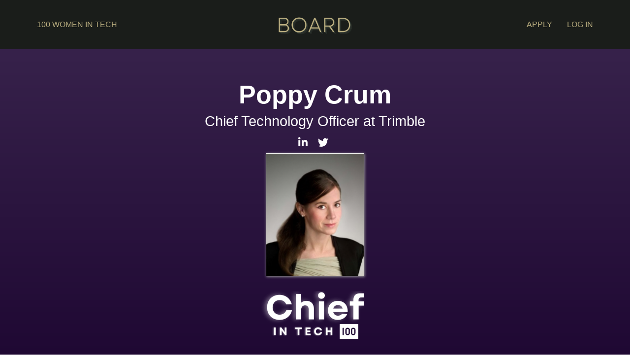

--- FILE ---
content_type: text/html; charset=UTF-8
request_url: https://www.board.us.com/women-in-tech/Poppy/Crum/493
body_size: 8109
content:
<!DOCTYPE html>
<html  lang="en" dir="ltr" prefix="content: http://purl.org/rss/1.0/modules/content/  dc: http://purl.org/dc/terms/  foaf: http://xmlns.com/foaf/0.1/  og: http://ogp.me/ns#  rdfs: http://www.w3.org/2000/01/rdf-schema#  schema: http://schema.org/  sioc: http://rdfs.org/sioc/ns#  sioct: http://rdfs.org/sioc/types#  skos: http://www.w3.org/2004/02/skos/core#  xsd: http://www.w3.org/2001/XMLSchema# " class="html--dxpr-theme-sticky-footer">
  <head>
    <meta charset="utf-8" />
<link rel="canonical" href="https://www.board.us.com/women-in-tech/Poppy/Crum/493" />
<meta name="Generator" content="Drupal 9 (https://www.drupal.org)" />
<meta name="MobileOptimized" content="width" />
<meta name="HandheldFriendly" content="true" />
<meta name="viewport" content="width=device-width, initial-scale=1.0" />
<link href="//fonts.googleapis.com/css?family=Work+Sans:400italic,700italic,400,700" rel="stylesheet" type="text/css" />
<link href="//fonts.googleapis.com/css?family=Work+Sans:600" rel="stylesheet" type="text/css" />
<link href="//fonts.googleapis.com/css?family=Work+Sans:italic" rel="stylesheet" type="text/css" />
<link rel="shortcut icon" href="/sites/default/files/BOARD%20Logo%20square%20%281%29.png" type="image/png" />

    <title>100 Influential Women in Tech to Follow in 2022 | Chief in Tech (CIT)</title>
    <style>ul.dropdown-menu {display: none;}</style>
    <link rel="stylesheet" media="all" href="/sites/default/files/css/css_Ctyg7dV5ACil_MWt-f42-z4q4PVcvLOHhcEOiKceG3o.css" />
<link rel="stylesheet" media="all" href="/sites/default/files/css/css_y2MiH9YR7aNBnwAiYpLq1pGHXugqkYHhw15eR7XioE0.css" />

    <script src="/themes/contrib/dxpr_theme/vendor/modernizr-custom-d8-dxpr-theme.js?v=3.11.7"></script>
<script src="/core/misc/modernizr-additional-tests.js?v=3.11.7"></script>
<script src="/sites/default/files/js/js_QHqjxhGPGgZFwOfW92tmrVpssmC1sbO0zDG4TgLmaEI.js"></script>

  </head>
  <body class="html path-women-in-tech has-glyphicons body--dxpr-theme-header-top body--dxpr-theme-header-not-overlay body--dxpr-theme-header-normal">
    <script>
  var dxpr_themeNavBreakpoint = 1200;
  var dxpr_themeWindowWidth = window.innerWidth;
  if (dxpr_themeWindowWidth > dxpr_themeNavBreakpoint) {
    document.body.className += ' body--dxpr-theme-nav-desktop';
  }
  else {
    document.body.className += ' body--dxpr-theme-nav-mobile';
  }
  </script>
    <a href="#main-content" class="visually-hidden focusable skip-link">
      Skip to main content
    </a>
    
      <div class="dialog-off-canvas-main-canvas" data-off-canvas-main-canvas>
    

                                          
    <header class="navbar dxpr-theme-header dxpr-theme-header--top dxpr-theme-header--logo-center-menu-right dxpr-theme-header--normal dxpr-theme-header--hover-opacity dxpr-theme-header--sticky" data-spy="affix" data-offset-top="60" id="navbar" role="banner">
            <div class="container navbar-container">
                  <div class="row container-row"><div class="col-sm-12 container-col">
                <div class="navbar-header">
            <div class="region region-navigation">
        <div class="wrap-branding">
        <a class="logo navbar-btn" href="/" title="Home" rel="home">
      <img id="logo" src="/sites/default/files/BOARD%20Logo.png" alt="Home" />
    </a>
        </div>
  
  </div>

                                <a id="dxpr-theme-menu-toggle" href="#" class="three-dash"><span></span><div class="screenreader-text visually-hidden">Toggle menu</div></a>
                  </div>

                            <nav role="navigation" id="dxpr-theme-main-menu" class="dxpr-theme-main-menu ">
              <div class="region region-navigation-collapsible">
    <nav role="navigation" aria-labelledby="block-chiefintechmenu-menu" id="block-chiefintechmenu" data-block-plugin-id="system_menu_block:chief-in-tech-menu" class="settings-tray-editable" data-drupal-settingstray="editable">
            
  <h2 class="visually-hidden" id="block-chiefintechmenu-menu">Chief in tech Menu</h2>
  

        
      <ul class="menu menu--chief-in-tech-menu nav">
                      <li class="first last">
                                        <a href="/women-in-tech-to-watch" data-drupal-link-system-path="node/16">100 Women in Tech</a>
              </li>
        </ul>
  

  </nav>
                                                                  <section id="block-mainnavigation" data-block-plugin-id="system_menu_block:main" class="settings-tray-editable block block-system block-system-menu-blockmain clearfix" data-drupal-settingstray="editable">
  
          

      
              <ul class="menu nav navbar-nav">
                            <li class="expanded dropdown">
        <a href="/apply" data-drupal-link-system-path="webform/apply">Apply</a>
                  </li>
                        <li class="expanded dropdown">
        <a href="/user/login" data-drupal-link-system-path="user/login">Log in</a>
                  </li>
        </ul>
  


  </section>

  </div>

            </nav>
                          </div></div>
              </div>
    </header>
  
<div class="wrap-containers">

        <div class="region region-highlighted">
                                                                      <section id="block-100womenintechtofollow" data-block-plugin-id="block_content:0f865045-0c7d-487c-865f-f218fc28254c" class="settings-tray-editable block block-block-content block-block-content0f865045-0c7d-487c-865f-f218fc28254c clearfix" data-drupal-settingstray="editable">
  
          

        <div class="layout layout--onecol">
    <div  class="layout__region layout__region--content">
                                                                        <section data-block-plugin-id="field_block:block_content:drag_and_drop_block:body" class="block block-layout-builder block-field-blockblock-contentdrag-and-drop-blockbody clearfix">
  
          

      
            <div class="field field--name-body field--type-text-with-summary field--label-hidden field--item"><div class="az-element az-container dxpr" data-az-type="block_content|drag_and_drop_block" data-az-name="2|53|body" data-az-human-readable="Ym9keSBvbiBibG9ja19jb250ZW50IDEwMCBXb21lbiBpbiB0ZWNoIHRvIEZvbGxvdyA=" data-az-langcode="en" data-az-mode="dynamic">
<div class="az-element az-section bg-primary" style="padding-top: 5%; padding-bottom: 5%; background-image: linear-gradient(rgb(55, 34, 75) 0%, rgb(30, 7, 50) 100%); opacity: 1;" data-dxpr-builder-libraries="" data-az-id="gbmw7ilygx" data-azat-pid="gbngef6lzs" id="gbngef6lzs" data-azb="az_section" data-az-human-readable="Section" data-azat-effect="gradient" data-azat-gradient_start_color="#37224b" data-azat-gradient_end_color="#1e0732" data-azat-an_start="appear" data-azat-an_in="fadeIn" data-azat-an_hidden="before_in" data-azat-el_class="bg-primary" data-azat-style="padding-top:5%;padding-bottom:5%;"><div class="az-ctnr container" data-azcnt="true"><ul class="hidden-lg hidden-md hidden-sm hidden-xs az-element st-social stbe-social-links" style="" data-dxpr-builder-libraries="social_icons font_awesome_5_pro icon_helpers" id="gb7eps7zxj"><li class="stbe-social-links__item"><a href="https://www.facebook.com/" target="_blank"><i class="fab fa-fw fa-lg fa-facebook stbe-util-icon-" style="" data-toggle="tooltip" data-placement="top auto" title="facebook"></i><span class="az-visually-hidden">facebook</span></a></li><li class="stbe-social-links__item"><a href="https://www.youtube.com/" target="_blank"><i class="fab fa-fw fa-lg fa-youtube stbe-util-icon-" style="" data-toggle="tooltip" data-placement="top auto" title="youtube"></i><span class="az-visually-hidden">youtube</span></a></li></ul><div class="az-element az-cms-element center-block text-center" style="" id="gbd7h25sls"><div class="profile-listing-cards view view-profile view-id-profile view-display-id-block_1 js-view-dom-id-05dc67c873cafd090d04a404b6b704b11b413dae206d7acce4d3d54578595652">
  
    
      
      <div class="view-content">
          <div class="views-row"><div class="views-field views-field-webform-submission-value-3"><h1 class="field-content">Poppy Crum </h1></div><div class="views-field views-field-webform-submission-value-1"><h3 class="field-content">Chief Technology Officer at Trimble</h3></div><div class="views-field views-field-webform-submission-value-5"><span class="field-content"><ul class="az-element st-social stbe-social-links" data-dxpr-builder-libraries="social_icons font_awesome_5_pro icon_helpers" id="gbqq8ngfzl">
<li class="stbe-social-links__item"><a href="https://www.linkedin.com/in/poppy-crum-9792298" target="_blank"><i class="fab fa-fw fa-lg fa-linkedin stbe-util-icon-" data-toggle="tooltip" data-placement="top auto" title="linkedin"></i><span class="az-visually-hidden">linkedin</span></a></li>
<li class="stbe-social-links__item"><a href="https://twitter.com/@poppycrum" target="_blank"><i class="fab fa-fw fa-lg fa-twitter stbe-util-icon-" data-toggle="tooltip" data-placement="top auto" title="twitter"></i><span class="az-visually-hidden">twitter</span></a></li> 
</ul>





</span></div><div class="views-field views-field-webform-submission-value-4"><span class="field-content">
<img class="webform-image-file img-responsive" alt="poppy-crum.jpeg" title="poppy-crum.jpeg" src="https://www.board.us.com/sites/default/files/styles/portrait/public/webform/influential_women_to_follow/493/poppy-crum.jpeg?itok=eSnXQUln" width="400" height="500" loading="lazy" typeof="foaf:Image">


</span></div></div>

    </div>
  
      
          </div>
</div><div class="az-element az-image center-block text-center" id="gb8j2jur18"><img class="az-image-content" style="margin-top:20px;" src="/sites/default/files/styles/medium/public/2021-12/Chief%20inTech%20Logo%20%28500%20x%20250%20px%29%20%281%29.png?itok=awGbFlkp?fid=323" alt="" title=""></div></div></div><div class="az-element az-section" style="padding-top: 60px; opacity: 1;" data-dxpr-builder-libraries="" data-az-id="gb1xai9rkd" data-azat-pid="gbvnqvi2m8" id="gbvnqvi2m8" data-azb="az_section" data-az-human-readable="Section" data-azat-an_start="appear" data-azat-an_in="fadeInUp" data-azat-an_hidden="before_in" data-azat-style="padding-top:60px;"><div class="az-ctnr container" data-azcnt="true"><div class="az-element az-row row az-row--sm" style="" id="gblvir7idh"><div class="az-element az-ctnr az-column col-sm-12" style="" id="gbz5jyow8v"><div class="az-element az-cms-element lead" style="" id="gb5mgvkyag"><div class="view view-profile view-id-profile view-display-id-block_2 js-view-dom-id-5ccbdf4d61eedd6d0e3e669894a52248f7710bfe13e55f509c43f6fc20f5d083">
  
    
      
      <div class="view-content">
          <div class="views-row"><div class="views-field views-field-webform-submission-value-6"><span class="field-content">Poppy Crum serves as the Chief Technology Officer at Trimble Inc. and an Adjunct Professor at Stanford University. She works to bridge the gap between technology and insightful, effective human interaction. <br>
<br>
Poppy is dedicated to the development of immersive technologies that leverage human physiology and perceptual realities to enhance human experiences and interactions in the world. At Stanford, her work focuses on the impact and feedback potential of immersive environments, such as augmented and virtual reality, on neuroplasticity and learning. <br>
<br>
Poppy has advanced a mission to democratize the way people of all abilities benefit from sensory technologies &ndash; and how effectively technology communicates back to each of us.</span></div><div class="views-field views-field-edit-webform-submission"><span class="field-content"></span></div></div>

    </div>
  
      
          </div>
</div></div></div></div></div><div class="az-element az-section dxpr-theme-util-overlay-20 dxpr-theme-util-overlay-black" style="padding-top:40px;padding-bottom:40px; background-image: 
 linear-gradient(
 180deg,
 #411a5a 0%,
 #000000 100%)
 ;" data-dxpr-builder-libraries="" data-az-id="gbep17p91d" data-azat-pid="gb8t8lprr1" id="gb8t8lprr1" data-azb="az_section" data-az-human-readable="Section" data-azat-effect="gradient" data-azat-gradient_start_color="#411a5a" data-azat-gradient_end_color="#000000" data-azat-el_class="dxpr-theme-util-overlay-20 dxpr-theme-util-overlay-black" data-azat-style="padding-top:40px;padding-bottom:40px;"><div class="az-ctnr container" data-azcnt="true"><div class="az-element az-text dxpr-theme-util-text-uppercase" style="margin-top:20px;margin-bottom:20px;" id="gbgmh6v93k"><h2 style="text-align: center;"><strong>Meet More Women in Technology Leaders</strong></h2></div><div class="az-element az-cms-element" style="" id="gbdhhzqabz"><div class="profile-listing-cards view view-_00-influential-women-in-tech-to-follow-in-2022 view-id-100_influential_women_in_tech_to_follow_in_2022 view-display-id-block_1 js-view-dom-id-946f4b4182467777686469e151ca06251a9f51b6bf59b0a5525f27512c8eef81">
  
    
      
      <div class="view-content">
      <div data-blazy="" class="slick blazy slick--view slick--view--100-influential-women-in-tech-to-follow-in-2022 slick--view--100-influential-women-in-tech-to-follow-in-2022--block-1 slick--optionset--default" id="slick-views-100-influential-women-in-tech-to-follow-in-2022-block-1-2"><div id="slick-views-100-influential-women-in-tech-to-follow-in-2022-block-1-2-slider" data-slick='{"lazyLoad":"blazy","rows":0}' class="slick__slider"><div class="slick__slide slide slide--0"><div class="slide__media"><ul data-blazy="" class="blazy slick--view slick--view--100-influential-women-in-tech-to-follow-in-2022 slick--view--100-influential-women-in-tech-to-follow-in-2022--block-1 blazy--grid block-grid block-count-2 small-block-grid-1 medium-block-grid-3 large-block-grid-5 slide__content" id="slick-views-100-influential-women-in-tech-to-follow-in-2022-block-1-2"><li class="grid slide__grid grid--0"><div class="grid__content form-group"><div class="slide__caption"><div class="slide__description"><div class="views-field views-field-webform-submission-value-4"><span class="field-content"><a href="/women-in-tech/Alvina/Antar/457"><img class="webform-image-file img-responsive" alt="alvina-antar.png" title="alvina-antar.png" src="https://www.board.us.com/sites/default/files/styles/portrait/public/webform/influential_women_to_follow/457/alvina-antar.png?itok=1aMC0KFE" width="400" height="500" loading="lazy" typeof="Image"></a></span></div><div class="views-field views-field-webform-submission-value-3"><h3 class="field-content">Alvina Antar<br></h3></div><div class="views-field views-field-webform-submission-value-1"><span class="field-content">CIO</span></div><div class="views-field views-field-webform-submission-value"><span class="field-content">Okta</span></div></div></div></div></li><li class="grid slide__grid grid--1"><div class="grid__content form-group"><div class="slide__caption"><div class="slide__description"><div class="views-field views-field-webform-submission-value-4"><span class="field-content"><a href="/women-in-tech/Archie/Deskus/440"><img class="webform-image-file img-responsive" alt="archie-deskus.jpeg" title="archie-deskus.jpeg" src="https://www.board.us.com/sites/default/files/styles/portrait/public/webform/influential_women_to_follow/440/archie-deskus.jpeg?itok=gfc18LD1" width="400" height="500" loading="lazy" typeof="Image"></a></span></div><div class="views-field views-field-webform-submission-value-3"><h3 class="field-content">Archie Deskus<br></h3></div><div class="views-field views-field-webform-submission-value-1"><span class="field-content">SVP &amp; CIO</span></div><div class="views-field views-field-webform-submission-value"><span class="field-content">Intel Corporation</span></div></div></div></div></li><li class="grid slide__grid grid--2"><div class="grid__content form-group"><div class="slide__caption"><div class="slide__description"><div class="views-field views-field-webform-submission-value-4"><span class="field-content"><a href="/women-in-tech/Sudatta/Kar/447"><img class="webform-image-file img-responsive" alt="2021-12-17 17_07_59-Window.png" title="2021-12-17 17_07_59-Window.png" src="https://www.board.us.com/sites/default/files/styles/portrait/public/webform/influential_women_to_follow/447/2021-12-17%2017_07_59-Window.png?itok=NJFAAcrb" width="400" height="500" loading="lazy" typeof="Image"></a></span></div><div class="views-field views-field-webform-submission-value-3"><h3 class="field-content">Sudatta Kar<br></h3></div><div class="views-field views-field-webform-submission-value-1"><span class="field-content">Vice President of Engineering</span></div><div class="views-field views-field-webform-submission-value"><span class="field-content">Capgemini</span></div></div></div></div></li><li class="grid slide__grid grid--3"><div class="grid__content form-group"><div class="slide__caption"><div class="slide__description"><div class="views-field views-field-webform-submission-value-4"><span class="field-content"><a href="/women-in-tech/Melissa/Di%20Donato/480"><img class="webform-image-file img-responsive" alt="melissa-di-donato.jpg" title="melissa-di-donato.jpg" src="https://www.board.us.com/sites/default/files/styles/portrait/public/webform/influential_women_to_follow/480/melissa-di-donato.jpg?itok=5e1ha3y5" width="400" height="500" loading="lazy" typeof="Image"></a></span></div><div class="views-field views-field-webform-submission-value-3"><h3 class="field-content">Melissa Di Donato<br></h3></div><div class="views-field views-field-webform-submission-value-1"><span class="field-content">Chief Executive Officer</span></div><div class="views-field views-field-webform-submission-value"><span class="field-content">SUSE</span></div></div></div></div></li><li class="grid slide__grid grid--4"><div class="grid__content form-group"><div class="slide__caption"><div class="slide__description"><div class="views-field views-field-webform-submission-value-4"><span class="field-content"><a href="/women-in-tech/Hillery/Hunter/406"><img class="webform-image-file img-responsive" alt="hillery-hunter.jpg" title="hillery-hunter.jpg" src="https://www.board.us.com/sites/default/files/styles/portrait/public/webform/influential_women_to_follow/406/hillery-hunter.jpg?itok=Aki0-lkr" width="400" height="500" loading="lazy" typeof="Image"></a></span></div><div class="views-field views-field-webform-submission-value-3"><h3 class="field-content">Hillery Hunter<br></h3></div><div class="views-field views-field-webform-submission-value-1"><span class="field-content">GM, Industry Clouds &amp; Solutions; CTO, IBM Cloud</span></div><div class="views-field views-field-webform-submission-value"><span class="field-content">IBM Cloud</span></div></div></div></div></li></ul></div></div><div class="slick__slide slide slide--1"><div class="slide__media"><ul data-blazy="" class="blazy slick--view slick--view--100-influential-women-in-tech-to-follow-in-2022 slick--view--100-influential-women-in-tech-to-follow-in-2022--block-1 blazy--grid block-grid block-count-2 small-block-grid-1 medium-block-grid-3 large-block-grid-5 slide__content" id="slick-views-100-influential-women-in-tech-to-follow-in-2022-block-1-2"><li class="grid slide__grid grid--0"><div class="grid__content form-group"><div class="slide__caption"><div class="slide__description"><div class="views-field views-field-webform-submission-value-4"><span class="field-content"><a href="/women-in-tech/Sharon/Mandell/433"><img class="webform-image-file img-responsive" alt="sharon.jpeg" title="sharon.jpeg" src="https://www.board.us.com/sites/default/files/styles/portrait/public/webform/influential_women_to_follow/433/sharon.jpeg?itok=6E4Gsp-6" width="400" height="500" loading="lazy" typeof="Image"></a></span></div><div class="views-field views-field-webform-submission-value-3"><h3 class="field-content">Sharon Mandell<br></h3></div><div class="views-field views-field-webform-submission-value-1"><span class="field-content">Chief Information Officer</span></div><div class="views-field views-field-webform-submission-value"><span class="field-content">Juniper Networks</span></div></div></div></div></li><li class="grid slide__grid grid--1"><div class="grid__content form-group"><div class="slide__caption"><div class="slide__description"><div class="views-field views-field-webform-submission-value-4"><span class="field-content"><a href="/women-in-tech/Elaine/Zhou/454"><img class="webform-image-file img-responsive" alt="ez-headshot.jpeg" title="ez-headshot.jpeg" src="https://www.board.us.com/sites/default/files/styles/portrait/public/webform/influential_women_to_follow/454/ez-headshot.jpeg?itok=UXF8Li3C" width="400" height="500" loading="lazy" typeof="Image"></a></span></div><div class="views-field views-field-webform-submission-value-3"><h3 class="field-content">Elaine Zhou<br></h3></div><div class="views-field views-field-webform-submission-value-1"><span class="field-content">CTO</span></div><div class="views-field views-field-webform-submission-value"><span class="field-content">change.org</span></div></div></div></div></li><li class="grid slide__grid grid--2"><div class="grid__content form-group"><div class="slide__caption"><div class="slide__description"><div class="views-field views-field-webform-submission-value-4"><span class="field-content"><a href="/women-in-tech/Rana/El%20Kaliouby/401"><img class="webform-image-file img-responsive" alt="rana-el-kaliouby.jpg" title="rana-el-kaliouby.jpg" src="https://www.board.us.com/sites/default/files/styles/portrait/public/webform/influential_women_to_follow/401/rana-el-kaliouby.jpg?itok=a4PMe2sm" width="400" height="500" loading="lazy" typeof="Image"></a></span></div><div class="views-field views-field-webform-submission-value-3"><h3 class="field-content">Rana El Kaliouby<br></h3></div><div class="views-field views-field-webform-submission-value-1"><span class="field-content">Deputy CEO</span></div><div class="views-field views-field-webform-submission-value"><span class="field-content">Smart Eye</span></div></div></div></div></li><li class="grid slide__grid grid--3"><div class="grid__content form-group"><div class="slide__caption"><div class="slide__description"><div class="views-field views-field-webform-submission-value-4"><span class="field-content"><a href="/women-in-tech/Lidia/Fonseca/444"><img class="webform-image-file img-responsive" alt="lidia-fonseca.jpg" title="lidia-fonseca.jpg" src="https://www.board.us.com/sites/default/files/styles/portrait/public/webform/influential_women_to_follow/444/lidia-fonseca.jpg?itok=O5Dqyddq" width="400" height="500" loading="lazy" typeof="Image"></a></span></div><div class="views-field views-field-webform-submission-value-3"><h3 class="field-content">Lidia Fonseca<br></h3></div><div class="views-field views-field-webform-submission-value-1"><span class="field-content">EVP, Chief Digital and Technology Officer</span></div><div class="views-field views-field-webform-submission-value"><span class="field-content">Pfizer</span></div></div></div></div></li><li class="grid slide__grid grid--4"><div class="grid__content form-group"><div class="slide__caption"><div class="slide__description"><div class="views-field views-field-webform-submission-value-4"><span class="field-content"><a href="/women-in-tech/Susan/Wojcicki/420"><img class="webform-image-file img-responsive" alt="susan-wojcicki.jpg" title="susan-wojcicki.jpg" src="https://www.board.us.com/sites/default/files/styles/portrait/public/webform/influential_women_to_follow/420/susan-wojcicki.jpg?itok=Tyt5brB7" width="400" height="500" loading="lazy" typeof="Image"></a></span></div><div class="views-field views-field-webform-submission-value-3"><h3 class="field-content">Susan Wojcicki<br></h3></div><div class="views-field views-field-webform-submission-value-1"><span class="field-content">CEO</span></div><div class="views-field views-field-webform-submission-value"><span class="field-content">Youtube</span></div></div></div></div></li></ul></div></div></div><nav role="navigation" class="slick__arrow"><button type="button" data-role="none" class="slick-prev" aria-label="Previous" tabindex="0">Previous</button><button type="button" data-role="none" class="slick-next" aria-label="Next" tabindex="0">Next</button></nav></div>
    </div>
  
          </div>
</div><div class="az-element az-button az-button-content center-block text-center" id="gbndwddyd6"><a href="/women-in-tech-to-watch" class="az-button-content btn
 btn-primary
 btn-lg" style="" target="_self" role="button">
    All 100 Influential Women in Tech Leaders
</a></div></div></div>






</div></div>
      
  </section>

    </div>
  </div>

  </section>

  </div>

  

        <div class="page-title-full-width-container" id="page-title-full-width-container">
          <header role="banner" id="page-title" class="container page-title-container">
            


      </header>
    </div>
  

    <div role="main" class="main-container container js-quickedit-main-content clearfix">
        <div class="row">
                
                          
      <section class="col-sm-12">

                
                                      
                  
                          <a id="main-content"></a>
            <div class="region region-content">
    <div data-drupal-messages-fallback class="hidden"></div>
  <div class="views-element-container form-group"><div class="view view-profile view-id-profile view-display-id-page_1 js-view-dom-id-8b3d9aa98a5e3f7e396aed14a2b30922b10119271429e2ad1d15cd85a9b810cf">
  
    
      
      <div class="view-content">
          <div class="views-row"><div class="views-field views-field-nothing"><span class="field-content"></span></div></div>

    </div>
  
      
          </div>
</div>


  </div>

              </section>

                    </div><!-- end .ow -->
      </div><!-- end main-container -->

</div>

      <footer class="dxpr-theme-footer clearfix" role="contentinfo">
            <div class="dxpr-theme-fluid footer-container">
                  <div class="region region-footer">
                                                                      <section id="block-basicfooter" data-block-plugin-id="block_content:33644f9c-e6d7-4f18-b11f-3bfc160beaf9" class="settings-tray-editable block block-block-content block-block-content33644f9c-e6d7-4f18-b11f-3bfc160beaf9 clearfix" data-drupal-settingstray="editable">
  
          

        <div class="layout layout--onecol">
    <div  class="layout__region layout__region--content">
                                                                        <section data-block-plugin-id="field_block:block_content:drag_and_drop_block:body" class="block block-layout-builder block-field-blockblock-contentdrag-and-drop-blockbody clearfix">
  
          

      
            <div class="field field--name-body field--type-text-with-summary field--label-hidden field--item"><div class="az-element az-container dxpr" data-az-type="block_content|drag_and_drop_block" data-az-name="1|68|body" data-az-human-readable="Ym9keSBvbiBibG9ja19jb250ZW50IEJhc2ljIEZvb3RlciA=" data-az-langcode="en" data-az-mode="dynamic">
<div class="az-element az-section" style="padding-top:30px;padding-bottom:39px;" data-dxpr-builder-libraries="" data-az-id="gbg38m7znc" data-azat-pid="gbw6ts3589" id="gbw6ts3589" data-azb="az_section" data-az-human-readable="Section" data-azat-style="padding-top:30px;padding-bottom:39px;"><div class="az-ctnr container" data-azcnt="true"><div class="az-element az-row row az-row--sm az-row--equal-height" style="" id="gbv8loucpd"><div class="az-element az-ctnr az-column col-sm-4 az-util-vertical-centering" style="margin-bottom:0px;" id="gbet5rjqn7"><div class="az-element az-text text-center" style="" id="gb6jsxqhox"><p><a data-cke-saved-href="/" href="/" rel="noopener noreferrer" target="_blank">BOARD</a> and <a data-cke-saved-href="https://executivewomen.tech/" href="https://executivewomen.tech/" rel="noopener noreferrer" target="_blank">Executive Women in Tech (EWIT)</a> are&nbsp;independent online platforms powered by <a data-cke-saved-href="http://www.womentech.net/" href="http://www.womentech.net/" rel="noopener noreferrer" target="_blank">Women in Tech</a>.</p></div></div><div class="az-element az-ctnr az-column col-sm-4 az-util-vertical-centering" style="margin-bottom:0px;" id="gbq6l2lcy6"><div class="az-element az-image center-block text-center" id="gbyo4qbbrt"><a href="/" target="_self"><img class="az-image-content" style="margin-top:20px;
 width: 119px;" src="/sites/default/files/2022-10/BOARD%20Logo%20square_0.png?fid=697" alt="" title=""></a></div></div><div class="az-element az-ctnr az-column col-sm-4 az-util-vertical-centering" style="margin-bottom:0px;" id="gbiw7b8b0h"><div class="az-element az-text text-center" style="" id="gbf7sfn84u"><p><small><a data-cke-saved-href="/privacy" href="/privacy">Privacy policy</a></small></p></div><div class="az-element az-text text-center" style="" id="gbn8a8ul2f"><p style="text-align: center;"><br></p></div></div></div></div></div>

</div></div>
      
  </section>

    </div>
  </div>

  </section>

  </div>

              </div>
    </footer>
  

  </div>

    <script type="application/json" data-drupal-selector="drupal-settings-json">{"path":{"baseUrl":"\/","scriptPath":null,"pathPrefix":"","currentPath":"women-in-tech\/Poppy\/Crum\/493","currentPathIsAdmin":false,"isFront":false,"currentLanguage":"en"},"pluralDelimiter":"\u0003","suppressDeprecationErrors":true,"ajaxPageState":{"libraries":"blazy\/bio.ajax,blazy\/grid,blazy\/load,blazy\/loading,bootstrap\/popover,bootstrap\/tooltip,bootstrap4_modal\/bs4_modal.dialog,bootstrap4_modal\/bs4_modal.dialog.ajax,dxpr_builder\/core,dxpr_builder\/editor.frontend,dxpr_builder\/elements.,dxpr_builder\/elements.font_awesome_5_pro,dxpr_builder\/elements.icon_helpers,dxpr_builder\/elements.social_icons,dxpr_theme\/admin,dxpr_theme\/bootstrap-3,dxpr_theme\/bootstrap-theme,dxpr_theme\/bootstrap3,dxpr_theme\/drupal-webform,dxpr_theme\/dxpr-theme-animatecss-custom,dxpr_theme\/dxpr-theme-builder,dxpr_theme\/dxpr-theme-header,dxpr_theme\/dxpr-theme-header--mobile,dxpr_theme\/dxpr-theme-header--side,dxpr_theme\/dxpr-theme-header--top,dxpr_theme\/footer-menu,dxpr_theme\/forms,dxpr_theme\/global-styling,dxpr_theme\/helper-classes,dxpr_theme\/jquery-ui,dxpr_theme\/layout,dxpr_theme\/page-title,dxpr_theme\/pager-prevnext,dxpr_theme\/typography,entity_browser\/common,layout_discovery\/onecol,slick\/slick.load,system\/base,views\/views.ajax,views\/views.module,webform\/webform.element.image_file,webform_bootstrap\/webform_bootstrap","theme":"dxpr_theme","theme_token":null},"ajaxTrustedUrl":[],"bootstrap":{"forms_has_error_value_toggle":1,"popover_enabled":1,"popover_animation":1,"popover_auto_close":1,"popover_container":"body","popover_content":"","popover_delay":"0","popover_html":0,"popover_placement":"top","popover_selector":"","popover_title":"","popover_trigger":"click","tooltip_enabled":1,"tooltip_animation":1,"tooltip_container":"body","tooltip_delay":"0","tooltip_html":0,"tooltip_placement":"auto top","tooltip_selector":"","tooltip_trigger":"hover"},"entity_browser":{"dxprBuilderSingle":{"cardinality":1,"selection_mode":"selection_append","selector":false},"dxprBuilderMulti":{"cardinality":-1,"selection_mode":"selection_append","selector":false}},"dxprBuilder":{"currentPath":"\/women-in-tech\/Poppy\/Crum\/493","offsetSelector":".dxpr-theme-header--sticky, .dxpr-theme-header--fixed","dxprAjaxUrl":"https:\/\/www.board.us.com\/dxpr_builder\/ajax?token=mLcKfBfl6b8p7TiafliNwgx6yJ9P4I2a371NtBKyyao","dxprCsrfUrl":"https:\/\/www.board.us.com\/dxpr_builder\/csrf","dxprLanguage":"en","dxprBaseUrl":"\/modules\/contrib\/dxpr_builder\/dxpr_builder\/","dxprBasePath":"\/","dxprBuilderVersion":"1.5.4","disallowContainers":["2|body"],"mediaBrowser":"image_browser","palette":{"base":"#3E4840","link":"#3E4840","accent1":"#E6D4C8","accent2":"#3E4840","text":"#000000","headings":"#333333","footer":"#1A1D1A","footertext":"#fffffe","secheader":"#3E4840","secheadertext":"#fffffe"},"recordAnalytics":true},"views":{"ajax_path":"\/views\/ajax","ajaxViews":{"views_dom_id:946f4b4182467777686469e151ca06251a9f51b6bf59b0a5525f27512c8eef81":{"view_name":"100_influential_women_in_tech_to_follow_in_2022","view_display_id":"block_1","view_args":"493","view_path":"\/women-in-tech\/Poppy\/Crum\/493","view_base_path":"women-in-tech-to-watch-view","view_dom_id":"946f4b4182467777686469e151ca06251a9f51b6bf59b0a5525f27512c8eef81","pager_element":0}}},"blazy":{"loadInvisible":false,"offset":100,"saveViewportOffsetDelay":50,"validateDelay":25,"container":""},"blazyIo":{"enabled":false,"disconnect":false,"rootMargin":"0px","threshold":[0]},"slick":{"accessibility":true,"adaptiveHeight":false,"autoplay":false,"pauseOnHover":true,"pauseOnDotsHover":false,"pauseOnFocus":true,"autoplaySpeed":3000,"arrows":true,"downArrow":false,"downArrowTarget":"","downArrowOffset":0,"centerMode":false,"centerPadding":"50px","dots":false,"dotsClass":"slick-dots","draggable":true,"fade":false,"focusOnSelect":false,"infinite":true,"initialSlide":0,"lazyLoad":"ondemand","mouseWheel":false,"randomize":false,"rtl":false,"rows":1,"slidesPerRow":1,"slide":"","slidesToShow":1,"slidesToScroll":1,"speed":500,"swipe":true,"swipeToSlide":false,"edgeFriction":0.35,"touchMove":true,"touchThreshold":5,"useCSS":true,"cssEase":"ease","cssEaseBezier":"","cssEaseOverride":"","useTransform":true,"easing":"linear","variableWidth":false,"vertical":false,"verticalSwiping":false,"waitForAnimate":true},"currentLanguage":"English","defaultLangCode":"en","dxpr_themeSettings":{"breadcrumbsSeparator":"\/","headerHeight":"100","headerOffset":"60","headerMobileHeight":"60","headerSideDirection":"left"},"ajax":[],"user":{"uid":0,"permissionsHash":"add64c5e36e0cef7f5ffe2ceddc80d66581cac49c04af67b5aea319a8367156f"}}</script>
<script src="/sites/default/files/js/js_iXXZlLm2g-O71yMysj8ohGZNWvHTLPLnPWm_pcb9Pt8.js"></script>

    <div class="hidden" id="dxpr-theme-js-seed">sfy39587stp18</div>
  </body>
</html>


--- FILE ---
content_type: text/css
request_url: https://www.board.us.com/modules/contrib/dxpr_builder/dxpr_builder/vendor/bootstrap-4-vertical-tabs/dist/b4vtabs.css
body_size: 1311
content:
/*
 * Responsive vertical tabs for Bootstrap 4
 *
 * Copyright (c) 2020 Tromgy (tromgy@yahoo.com)
 *
 * This stylesheet is what is fed into the node-scss compiler
 *
 * This software is supplied under the terms of the MIT License, a
 * copy of which should be located in the distribution where this
 * file was obtained (LICENSE.txt). A copy of the license may also be
 * found online at https://opensource.org/licenses/MIT.
 *
 */
/*
 * Responsive vertical tabs for Bootstrap 4
 *
 * Copyright (c) 2020 Tromgy (tromgy@yahoo.com)
 *
 * Custom variable definitions. You can change these variables
 * to suit your needs without messing with the main stylesheet.
 *
 * This software is supplied under the terms of the MIT License, a
 * copy of which should be located in the distribution where this
 * file was obtained (LICENSE.txt). A copy of the license may also be
 * found online at https://opensource.org/licenses/MIT.
 *
 */
/*
 * Responsive vertical tabs for Bootstrap 4
 *
 * Main stylesheet. @import "custom-variables.sccss" before
 * this file to compile into final CSS
 *
 * Copyright (c) 2020 Tromgy (tromgy@yahoo.com)
 *
 * This software is supplied under the terms of the MIT License, a
 * copy of which should be located in the distribution where this
 * file was obtained (LICENSE.txt). A copy of the license may also be
 * found online at https://opensource.org/licenses/MIT.
 *
 */
.az-tabs .left-tabs.sideways-tabs, .az-tabs .right-tabs.sideways-tabs {
  margin-top: 5rem;
  border: none;
  position: relative;
  margin-bottom: 0; }

.az-tabs .left-tabs.nav-tabs, .az-tabs .right-tabs.nav-tabs, .az-tabs .left-tabs.sideways-tabs, .az-tabs .right-tabs.sideways-tabs {
  height: 100%;
  flex-direction: column; }

.az-tabs .left-tabs.nav-tabs {
  border-right: 1px solid #dee2e6;
  border-bottom: none; }

.az-tabs .left-tabs .nav-link {
  border-top-left-radius: 0.25rem;
  border-bottom-left-radius: 0.25rem;
  border-bottom-right-radius: 0;
  border-top-right-radius: 0;
  margin-right: -1px;
  text-align: left; }

.az-tabs .left-tabs .nav-link:hover {
  border-right: 1px solid transparent; }

.az-tabs .left-tabs .nav-link.active {
  border-top: 1px solid #dee2e6;
  border-right: 1px solid transparent;
  border-bottom: 1px solid #dee2e6;
  border-left: 1px solid #dee2e6; }

.az-tabs .right-tabs.nav-tabs {
  border-left: 1px solid #dee2e6;
  border-bottom: none; }

.az-tabs .right-tabs .nav-link {
  border-top-right-radius: 0.25rem;
  border-bottom-right-radius: 0.25rem;
  border-bottom-left-radius: 0;
  border-top-left-radius: 0;
  margin-left: -1px;
  text-align: right; }

.az-tabs .right-tabs .nav-link:hover {
  border-left: 1px solid transparent; }

.az-tabs .right-tabs .nav-link.active {
  border-top: 1px solid #dee2e6;
  border-right: 1px solid #dee2e6;
  border-bottom: 1px solid #dee2e6;
  border-left: 1px solid transparent; }

.az-tabs .left-tabs.sideways-tabs {
  border-right: none;
  left: -3.2rem; }

.az-tabs .sideways-tabs.left-tabs .nav-item {
  transform: rotate(-90deg);
  height: 1rem;
  margin-bottom: calc(8rem - 1rem); }

.az-tabs .sideways-tabs.left-tabs .nav-link {
  width: 8rem;
  text-align: center;
  white-space: nowrap;
  overflow: hidden;
  text-overflow: ellipsis;
  border-top-right-radius: 0.25rem;
  border-bottom-right-radius: 0;
  border-bottom-left-radius: 0;
  border-top-left-radius: 0.25rem;
  border-bottom: 1px solid #dee2e6; }

.az-tabs .sideways-tabs.left-tabs .nav-link:hover {
  border-right: 1px solid #e9ecef; }

.az-tabs .sideways-tabs.left-tabs .nav-link.active {
  border-top: 1px solid #dee2e6;
  border-right: 1px solid #dee2e6;
  border-bottom: 1px solid transparent;
  border-left: 1px solid #dee2e6; }

.az-tabs .right-tabs.sideways-tabs {
  border-left: none;
  right: 3.2rem; }

.az-tabs .sideways-tabs.right-tabs .nav-item {
  transform: rotate(90deg);
  height: 1rem;
  margin-bottom: calc(8rem - 1rem); }

.az-tabs .sideways-tabs.right-tabs .nav-link {
  width: 8rem;
  text-align: center;
  white-space: nowrap;
  overflow: hidden;
  text-overflow: ellipsis;
  border-top-right-radius: 0.25rem;
  border-bottom-right-radius: 0;
  border-bottom-left-radius: 0;
  border-top-left-radius: 0.25rem;
  border-bottom: 1px solid #dee2e6; }

.az-tabs .sideways-tabs.right-tabs .nav-link:hover {
  border-left: 1px solid #e9ecef; }

.az-tabs .sideways-tabs.right-tabs .nav-link.active {
  border-top: 1px solid #dee2e6;
  border-right: 1px solid #dee2e6;
  border-bottom: 1px solid transparent;
  border-left: 1px solid #dee2e6; }

@media (min-width: 26em) and (max-width: 48em) {
  .az-tabs .left-tabs.nav-tabs {
    flex-direction: row;
    border-right: none;
    border-left: none;
    min-width: 100%;
    border-bottom: 1px solid #dee2e6;
    left: auto;
    margin-top: auto; }
  .az-tabs .left-tabs .nav-link {
    width: 8rem;
    text-align: center;
    white-space: nowrap;
    overflow: hidden;
    text-overflow: ellipsis;
    border-top-right-radius: 0.25rem;
    border-bottom-right-radius: 0;
    border-bottom-left-radius: 0;
    border-top-left-radius: 0.25rem;
    margin-right: 0;
    margin-bottom: -1px; }
  .az-tabs .left-tabs .nav-link.nav-link:hover {
    border-right-color: #dee2e6;
    border-bottom-color: transparent; }
  .az-tabs .left-tabs .nav-link.active {
    border-top-color: #dee2e6;
    border-right-color: #dee2e6;
    border-bottom-color: transparent;
    border-left-color: #dee2e6; }
  .az-tabs .sideways-tabs.left-tabs .nav-item,
  .az-tabs .sideways-tabs.right-tabs .nav-item {
    transform: none;
    height: auto;
    width: auto;
    margin-bottom: 0; }
  .az-tabs .right-tabs.nav-tabs {
    flex-direction: row;
    border-right: none;
    border-left: none;
    min-width: 100%;
    border-top: 1px solid #dee2e6;
    right: auto;
    margin-top: auto; }
  .az-tabs .sideways-tabs.right-tabs .nav-link,
  .az-tabs .right-tabs .nav-link {
    width: 8rem;
    text-align: center;
    white-space: nowrap;
    overflow: hidden;
    text-overflow: ellipsis;
    border-top-right-radius: 0;
    border-bottom-right-radius: 0.25rem;
    border-bottom-left-radius: 0.25rem;
    border-top-left-radius: 0;
    margin-left: 0;
    margin-top: -1px;
    border-bottom-color: transparent; }
  .az-tabs .right-tabs .nav-link:hover {
    border-top-color: transparent;
    border-left-color: #dee2e6;
    border-bottom-color: #e9ecef; }
  .az-tabs .sideways-tabs.right-tabs .nav-link.active,
  .az-tabs .right-tabs .nav-link.active {
    border-top-color: transparent;
    border-right-color: #dee2e6;
    border-bottom-color: #dee2e6;
    border-left-color: #dee2e6; } }

@media (max-width: 26em) {
  .az-tabs .left-tabs.nav-tabs {
    flex-direction: row;
    border-right: none;
    border-left: none;
    min-width: 100%;
    border-bottom: 1px solid #dee2e6;
    left: auto;
    margin-top: auto;
    padding-bottom: 0.25rem; }
  .az-tabs .right-tabs.nav-tabs {
    flex-direction: row;
    border-right: none;
    border-left: none;
    min-width: 100%;
    border-top: 1px solid #dee2e6;
    right: auto;
    margin-top: auto;
    padding-top: 0.25rem; }
  .az-tabs .sideways-tabs.left-tabs .nav-item,
  .az-tabs .sideways-tabs.right-tabs .nav-item {
    transform: none;
    height: auto;
    width: auto;
    margin-bottom: 0; }
  .az-tabs .sideways-tabs.left-tabs .nav-link,
  .az-tabs .sideways-tabs.right-tabs .nav-link,
  .az-tabs .nav-tabs .nav-link {
    width: 8rem;
    text-align: center;
    white-space: nowrap;
    overflow: hidden;
    text-overflow: ellipsis;
    border-radius: 0.25rem;
    margin: 0.25rem;
    border-top-color: transparent;
    border-right-color: transparent;
    border-bottom-color: transparent;
    border-left-color: transparent; }
  .az-tabs .sideways-tabs.nav-tabs .nav-link:hover,
  .az-tabs .nav-tabs .nav-link:hover {
    border: 1px solid #e9ecef;
    border-top-color: #e9ecef;
    border-right-color: #e9ecef;
    border-bottom-color: #e9ecef;
    border-left-color: #e9ecef; }
  .az-tabs .sideways-tabs.nav-tabs .nav-link.active,
  .az-tabs .left-tabs .nav-link.active,
  .az-tabs .right-tabs .nav-link.active {
    border-top-color: #dee2e6;
    border-right-color: #dee2e6;
    border-bottom-color: #dee2e6;
    border-left-color: #dee2e6; } }

.az-tabs .tab-content {
  padding: 0; }
